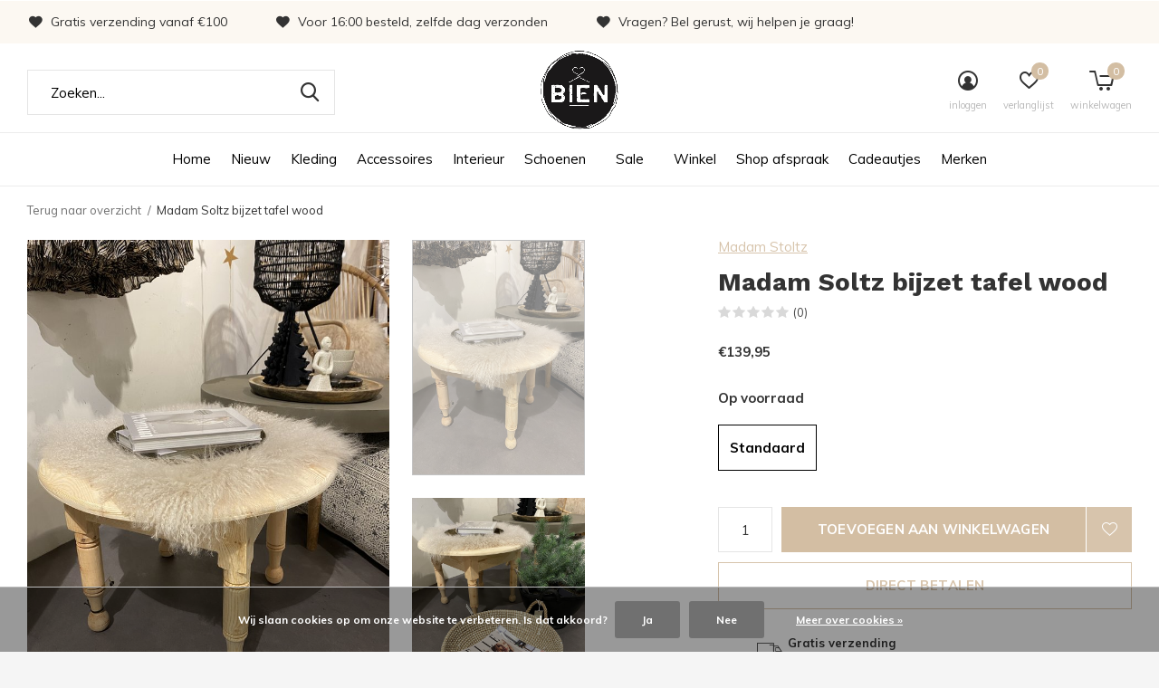

--- FILE ---
content_type: text/html;charset=utf-8
request_url: https://www.bienonline.nl/madam-soltz-s20-bijzet-tafel-wood.html
body_size: 8517
content:
<!doctype html>
<html class="new  full-width" lang="nl" dir="ltr">
	<head>
        <meta charset="utf-8"/>
<!-- [START] 'blocks/head.rain' -->
<!--

  (c) 2008-2026 Lightspeed Netherlands B.V.
  http://www.lightspeedhq.com
  Generated: 17-01-2026 @ 01:21:38

-->
<link rel="canonical" href="https://www.bienonline.nl/madam-soltz-s20-bijzet-tafel-wood.html"/>
<link rel="alternate" href="https://www.bienonline.nl/index.rss" type="application/rss+xml" title="Nieuwe producten"/>
<link href="https://cdn.webshopapp.com/assets/cookielaw.css?2025-02-20" rel="stylesheet" type="text/css"/>
<meta name="robots" content="noodp,noydir"/>
<meta property="og:url" content="https://www.bienonline.nl/madam-soltz-s20-bijzet-tafel-wood.html?source=facebook"/>
<meta property="og:site_name" content="BIEN"/>
<meta property="og:title" content="Madam Soltz S20 bijzet tafel wood"/>
<meta property="og:description" content="Mooi onbehandeld houten bijzettafeltje van Madam Stoltz. Je kunt het nog lakken of in een gewenste kleur schilderen. Maar zo is hij ook prachtig."/>
<meta property="og:image" content="https://cdn.webshopapp.com/shops/304126/files/349142935/madam-stoltz-madam-soltz-bijzet-tafel-wood.jpg"/>
<script src="https://app.dmws.plus/shop-assets/304126/dmws-plus-loader.js?id=061eb28f0b7e9131a38b5870a3f4f685"></script>
<!--[if lt IE 9]>
<script src="https://cdn.webshopapp.com/assets/html5shiv.js?2025-02-20"></script>
<![endif]-->
<!-- [END] 'blocks/head.rain' -->
		<meta charset="utf-8">
		<meta http-equiv="x-ua-compatible" content="ie=edge">
		<title>Madam Soltz S20 bijzet tafel wood - BIEN</title>
		<meta name="description" content="Mooi onbehandeld houten bijzettafeltje van Madam Stoltz. Je kunt het nog lakken of in een gewenste kleur schilderen. Maar zo is hij ook prachtig.">
		<meta name="keywords" content="Madam, Stoltz, Madam, Soltz, bijzet, tafel, wood, Bien, Fashion, Lifestyle, Mode, Trends, Cadeau, Conceptstore, Groningen, Shoppen, online shoppen, webshop">
		<meta name="theme-color" content="#ffffff">
		<meta name="MobileOptimized" content="320">
		<meta name="HandheldFriendly" content="true">
		<meta name="viewport" content="width=device-width,initial-scale=1,maximum-scale=1,viewport-fit=cover,target-densitydpi=device-dpi,shrink-to-fit=no">
		<meta name="author" content="https://www.dmws.nl">
		<link rel="preload" as="style" href="https://cdn.webshopapp.com/assets/gui-2-0.css?2025-02-20">
		<link rel="preload" as="style" href="https://cdn.webshopapp.com/assets/gui-responsive-2-0.css?2025-02-20">
		<link rel="preload" href="https://fonts.googleapis.com/css?family=Muli:100,300,400,500,600,700,800,900%7CWork%20Sans:100,300,400,500,600,700,800,900" as="style">
		<link rel="preload" as="style" href="https://cdn.webshopapp.com/shops/304126/themes/174675/assets/fixed.css?20260107152750">
    <link rel="preload" as="style" href="https://cdn.webshopapp.com/shops/304126/themes/174675/assets/screen.css?20260107152750">
		<link rel="preload" as="style" href="https://cdn.webshopapp.com/shops/304126/themes/174675/assets/custom.css?20260107152750">
		<link rel="preload" as="font" href="https://cdn.webshopapp.com/shops/304126/themes/174675/assets/icomoon.woff2?20260107152750">
		<link rel="preload" as="script" href="https://cdn.webshopapp.com/assets/jquery-1-9-1.js?2025-02-20">
		<link rel="preload" as="script" href="https://cdn.webshopapp.com/assets/jquery-ui-1-10-1.js?2025-02-20">
		<link rel="preload" as="script" href="https://cdn.webshopapp.com/shops/304126/themes/174675/assets/scripts.js?20260107152750">
		<link rel="preload" as="script" href="https://cdn.webshopapp.com/shops/304126/themes/174675/assets/custom.js?20260107152750">
    <link rel="preload" as="script" href="https://cdn.webshopapp.com/assets/gui.js?2025-02-20">
		<link href="https://fonts.googleapis.com/css?family=Muli:100,300,400,500,600,700,800,900%7CWork%20Sans:100,300,400,500,600,700,800,900" rel="stylesheet" type="text/css">
		<link rel="stylesheet" media="screen" href="https://cdn.webshopapp.com/assets/gui-2-0.css?2025-02-20">
		<link rel="stylesheet" media="screen" href="https://cdn.webshopapp.com/assets/gui-responsive-2-0.css?2025-02-20">
    <link rel="stylesheet" media="screen" href="https://cdn.webshopapp.com/shops/304126/themes/174675/assets/fixed.css?20260107152750">
		<link rel="stylesheet" media="screen" href="https://cdn.webshopapp.com/shops/304126/themes/174675/assets/screen.css?20260107152750">
		<link rel="stylesheet" media="screen" href="https://cdn.webshopapp.com/shops/304126/themes/174675/assets/custom.css?20260107152750">
		<link rel="icon" type="image/x-icon" href="https://cdn.webshopapp.com/shops/304126/themes/174675/v/289162/assets/favicon.png?20201112145745">
		<link rel="apple-touch-icon" href="https://cdn.webshopapp.com/shops/304126/themes/174675/assets/apple-touch-icon.png?20260107152750">
		<link rel="mask-icon" href="https://cdn.webshopapp.com/shops/304126/themes/174675/assets/safari-pinned-tab.svg?20260107152750" color="#000000">
		<link rel="manifest" href="https://cdn.webshopapp.com/shops/304126/themes/174675/assets/manifest.json?20260107152750">
		<link rel="preconnect" href="https://ajax.googleapis.com">
		<link rel="preconnect" href="//cdn.webshopapp.com/">
		<link rel="preconnect" href="https://fonts.googleapis.com">
		<link rel="preconnect" href="https://fonts.gstatic.com" crossorigin>
		<link rel="dns-prefetch" href="https://ajax.googleapis.com">
		<link rel="dns-prefetch" href="//cdn.webshopapp.com/">	
		<link rel="dns-prefetch" href="https://fonts.googleapis.com">
		<link rel="dns-prefetch" href="https://fonts.gstatic.com" crossorigin>
    <script src="https://cdn.webshopapp.com/assets/jquery-1-9-1.js?2025-02-20"></script>
    <script src="https://cdn.webshopapp.com/assets/jquery-ui-1-10-1.js?2025-02-20"></script>
		<meta name="msapplication-config" content="https://cdn.webshopapp.com/shops/304126/themes/174675/assets/browserconfig.xml?20260107152750">
<meta property="og:title" content="Madam Soltz S20 bijzet tafel wood">
<meta property="og:type" content="website"> 
<meta property="og:description" content="Mooi onbehandeld houten bijzettafeltje van Madam Stoltz. Je kunt het nog lakken of in een gewenste kleur schilderen. Maar zo is hij ook prachtig.">
<meta property="og:site_name" content="BIEN">
<meta property="og:url" content="https://www.bienonline.nl/">
<meta property="og:image" content="https://cdn.webshopapp.com/shops/304126/files/349142935/300x250x2/madam-stoltz-madam-soltz-bijzet-tafel-wood.jpg">
<meta itemprop="price" content="139.95"><meta itemprop="priceCurrency" content="EUR">
<meta name="twitter:title" content="Madam Soltz S20 bijzet tafel wood">
<meta name="twitter:description" content="Mooi onbehandeld houten bijzettafeltje van Madam Stoltz. Je kunt het nog lakken of in een gewenste kleur schilderen. Maar zo is hij ook prachtig.">
<meta name="twitter:site" content="BIEN">
<meta name="twitter:card" content="https://cdn.webshopapp.com/shops/304126/themes/174675/v/289162/assets/logo.png?20201112145745">
<meta name="twitter:image" content="https://cdn.webshopapp.com/shops/304126/themes/174675/v/2754082/assets/banner-grid-banner-1-image.jpg?20260107152523">
<script type="application/ld+json">
  [
        {
      "@context": "http://schema.org",
      "@type": "Product", 
      "name": "Madam Stoltz Madam Soltz bijzet tafel wood",
      "url": "https://www.bienonline.nl/madam-soltz-s20-bijzet-tafel-wood.html",
      "brand": "Madam Stoltz",      "description": "Mooi onbehandeld houten bijzettafeltje van Madam Stoltz. Je kunt het nog lakken of in een gewenste kleur schilderen. Maar zo is hij ook prachtig.",      "image": "https://cdn.webshopapp.com/shops/304126/files/349142935/300x250x2/madam-stoltz-madam-soltz-bijzet-tafel-wood.jpg",                        "offers": {
        "@type": "Offer",
        "price": "139.95",        "url": "https://www.bienonline.nl/madam-soltz-s20-bijzet-tafel-wood.html",
        "priceValidUntil": "2027-01-17",
        "priceCurrency": "EUR",
          "availability": "https://schema.org/InStock",
          "inventoryLevel": "2"
              }
          },
        {
      "@context": "http://schema.org/",
      "@type": "Organization",
      "url": "https://www.bienonline.nl/",
      "name": "BIEN",
      "legalName": "BIEN",
      "description": "Mooi onbehandeld houten bijzettafeltje van Madam Stoltz. Je kunt het nog lakken of in een gewenste kleur schilderen. Maar zo is hij ook prachtig.",
      "logo": "https://cdn.webshopapp.com/shops/304126/themes/174675/v/289162/assets/logo.png?20201112145745",
      "image": "https://cdn.webshopapp.com/shops/304126/themes/174675/v/2754082/assets/banner-grid-banner-1-image.jpg?20260107152523",
      "contactPoint": {
        "@type": "ContactPoint",
        "contactType": "Customer service",
        "telephone": "050 - 553 20 52"
      },
      "address": {
        "@type": "PostalAddress",
        "streetAddress": "Oosterstraat 54",
        "addressLocality": "Nederland",
        "postalCode": "9711 NW Groningen",
        "addressCountry": "NL"
      }
         
    },
    { 
      "@context": "http://schema.org", 
      "@type": "WebSite", 
      "url": "https://www.bienonline.nl/", 
      "name": "BIEN",
      "description": "Mooi onbehandeld houten bijzettafeltje van Madam Stoltz. Je kunt het nog lakken of in een gewenste kleur schilderen. Maar zo is hij ook prachtig.",
      "author": [
        {
          "@type": "Organization",
          "url": "https://www.dmws.nl/",
          "name": "DMWS B.V.",
          "address": {
            "@type": "PostalAddress",
            "streetAddress": "Klokgebouw 195 (Strijp-S)",
            "addressLocality": "Eindhoven",
            "addressRegion": "NB",
            "postalCode": "5617 AB",
            "addressCountry": "NL"
          }
        }
      ]
    }
  ]
</script>    	</head>
	<body>
  	    <ul class="hidden-data hidden"><li>304126</li><li>174675</li><li>ja</li><li>nl</li><li>live</li><li>info//bienonline/nl</li><li>https://www.bienonline.nl/</li></ul><div id="root" ><header id="top" class=" static"><p id="logo" class="text-center"><a href="https://www.bienonline.nl/" accesskey="h"><img src="https://cdn.webshopapp.com/shops/304126/themes/174675/v/289162/assets/logo.png?20201112145745" alt="BIEN"></a></p><nav id="skip"><ul><li><a href="#nav" accesskey="n">Ga naar navigatie (n)</a></li><li><a href="#content" accesskey="c">Ga naar inhoud (c)</a></li><li><a href="#footer" accesskey="f">Ga naar footer (f)</a></li></ul></nav><nav id="nav" aria-label="Kies een categorie" class="align-center"><ul><li><a href="/">Home</a></li><li><a href="https://www.bienonline.nl/collection/?sort=newest">Nieuw</a></li><li ><a  href="https://www.bienonline.nl/kleding/">Kleding</a><div><div><h3><a href="https://www.bienonline.nl/kleding/broeken/">Broeken</a></h3></div><div><h3><a href="https://www.bienonline.nl/kleding/jurken/">Jurken</a></h3></div><div><h3><a href="https://www.bienonline.nl/kleding/rokken/">Rokken</a></h3></div><div><h3><a href="https://www.bienonline.nl/kleding/t-shirts/">T-shirts</a></h3></div><div><h3><a href="https://www.bienonline.nl/kleding/truien/">Truien</a></h3></div><div><h3><a href="https://www.bienonline.nl/kleding/blouses/">Blouses</a></h3></div><div><h3><a href="https://www.bienonline.nl/kleding/vesten/">Vesten</a></h3></div><div><h3><a href="https://www.bienonline.nl/kleding/jassen/">Jassen</a></h3></div><div><h3><a href="https://www.bienonline.nl/kleding/jasjes/">Jasjes</a></h3></div></div></li><li ><a  href="https://www.bienonline.nl/accessoires/">Accessoires</a><div><div><h3><a href="https://www.bienonline.nl/accessoires/accessoires/">Accessoires</a></h3><ul><li><a href="https://www.bienonline.nl/accessoires/accessoires/riem/">Riem</a></li><li><a href="https://www.bienonline.nl/accessoires/accessoires/hoed-muts/">Hoed/muts</a></li><li><a href="https://www.bienonline.nl/accessoires/accessoires/tas/">Tas</a></li><li><a href="https://www.bienonline.nl/accessoires/accessoires/sjaals-en-handschoen/">Sjaals en handschoen</a></li></ul></div><div><h3><a href="https://www.bienonline.nl/accessoires/sieraden/">Sieraden</a></h3></div></div></li><li ><a  href="https://www.bienonline.nl/interieur/">Interieur</a><div><div><h3><a href="https://www.bienonline.nl/interieur/meubels/">Meubels</a></h3></div><div><h3><a href="https://www.bienonline.nl/interieur/lampen/">Lampen</a></h3></div><div><h3><a href="https://www.bienonline.nl/interieur/textiel/">Textiel</a></h3></div><div><h3><a href="https://www.bienonline.nl/interieur/woonaccessoires/">Woonaccessoires</a></h3></div></div></li><li ><a  href="https://www.bienonline.nl/schoenen/">Schoenen</a><div><div><h3><a href="https://www.bienonline.nl/schoenen/schoenen/">Schoenen</a></h3></div></div></li><li ><a class="overlay-g" href="https://www.bienonline.nl/sale/">Sale</a><div><div><h3><a href="https://www.bienonline.nl/sale/60-korting/">60% korting</a></h3></div><div><h3><a href="https://www.bienonline.nl/sale/40-korting/">40% korting</a></h3></div><div><h3><a href="https://www.bienonline.nl/sale/30-korting/">30% korting</a></h3></div><div><h3><a href="https://www.bienonline.nl/sale/50-korting/">50% korting</a></h3></div><div><h3><a href="https://www.bienonline.nl/sale/70-korting/">70% korting</a></h3></div><div><h3><a href="https://www.bienonline.nl/sale/20-korting/">20% korting</a></h3></div></div></li><li ><a  href="https://www.bienonline.nl/winkel/">Winkel</a></li><li ><a  href="https://www.bienonline.nl/shop-afspraak/">Shop afspraak</a></li><li ><a  href="https://www.bienonline.nl/cadeautjes/">Cadeautjes</a></li><li ><a accesskey="4" href="https://www.bienonline.nl/brands/">Merken</a><div class="double"><div><h3>Our favorite brands</h3><ul class="double"><li><a href="https://www.bienonline.nl/brands/10days/">10DAYS</a></li><li><a href="https://www.bienonline.nl/brands/american-vintage/">American Vintage</a></li><li><a href="https://www.bienonline.nl/brands/by-bar/">By Bar</a></li><li><a href="https://www.bienonline.nl/brands/circle-of-trust/">Circle of Trust</a></li><li><a href="https://www.bienonline.nl/brands/dante6/">Dante6</a></li><li><a href="https://www.bienonline.nl/brands/ellen-beekmans/">Ellen Beekmans</a></li><li><a href="https://www.bienonline.nl/brands/fabienne-chapot/">Fabienne Chapot</a></li><li><a href="https://www.bienonline.nl/brands/moss/">Moss</a></li><li><a href="https://www.bienonline.nl/brands/penn-ink/">Penn&amp;Ink</a></li><li><a href="https://www.bienonline.nl/brands/selected-femme/">Selected Femme</a></li></ul></div><div></div></div></li></ul><ul><li class="search"><a href="./"><i class="icon-zoom2"></i><span>zoeken</span></a></li><li class="login"><a href=""><i class="icon-user-circle"></i><span>inloggen</span></a></li><li class="fav"><a class="open-login"><i class="icon-heart-strong"></i><span>verlanglijst</span><span class="no items" data-wishlist-items>0</span></a></li><li class="cart"><a href="https://www.bienonline.nl/cart/"><i class="icon-cart5"></i><span>winkelwagen</span><span class="no">0</span></a></li></ul></nav><div class="bar"><ul class="list-usp"><li><i class="icon-heart"></i> Gratis verzending vanaf €100</li><li><i class="icon-heart"></i> Voor 16:00 besteld, zelfde dag verzonden</li><li><i class="icon-heart"></i> Vragen? Bel gerust, wij helpen je graag!</li></ul></div><form action="https://www.bienonline.nl/search/" method="get" id="formSearch" data-search-type="desktop"><p><label for="q">Zoeken...</label><input id="q" name="q" type="search" value="" autocomplete="off" required data-input="desktop"><button type="submit">Zoeken</button></p><div class="search-autocomplete" data-search-type="desktop"><ul class="list-cart small m0"></ul></div></form><div class="module-product-bar"><figure><img src="https://dummyimage.com/45x45/fff.png/fff" data-src="https://cdn.webshopapp.com/shops/304126/files/349142935/90x90x1/madam-soltz-bijzet-tafel-wood.jpg" alt="Madam Soltz bijzet tafel wood" width="45" height="45"></figure><h3>Madam Stoltz Madam Soltz bijzet tafel wood</h3><p class="price">
      €139,95
          </p><p class="link-btn"><a href="https://www.bienonline.nl/cart/add/233010874/">Toevoegen aan winkelwagen</a></p></div></header><main id="content"><nav class="nav-breadcrumbs desktop-only"><ul><li><a href="https://www.bienonline.nl/">Terug naar overzicht</a></li><li>Madam Soltz bijzet tafel wood</li></ul></nav><article class="module-product"><ul class="list-slider"><li ><a data-fancybox-group="gallery" href="https://cdn.webshopapp.com/shops/304126/files/349142935/image.jpg"><img src="https://cdn.webshopapp.com/shops/304126/files/349142935/660x900x1/madam-stoltz-madam-soltz-bijzet-tafel-wood.jpg" alt="Madam Soltz bijzet tafel wood" ></a><ul class="label"><li class="btn  active mobile-only"><a href="javascript:;" class="add-to-wishlist" data-url="https://www.bienonline.nl/account/wishlistAdd/116033069/?variant_id=233010874" data-id="116033069"><i class="icon-heart-outline"></i><span>Aan verlanglijst toevoegen</span></a></li></ul></li><li ><a data-fancybox-group="gallery" href="https://cdn.webshopapp.com/shops/304126/files/349142925/image.jpg"><img src="https://cdn.webshopapp.com/shops/304126/files/349142925/660x900x1/madam-stoltz-madam-soltz-bijzet-tafel-wood.jpg" alt="Madam Soltz bijzet tafel wood" ></a></li></ul><div><header><p><a href="https://www.bienonline.nl/brands/madam-stoltz/">Madam Stoltz</a></p><h1>Madam Soltz bijzet tafel wood</h1><p class="rating-a b" data-val="0" data-of="5"><a href="#section-reviews">(0)</a></p></header><form action="https://www.bienonline.nl/cart/add/233010874/" id="product_configure_form" method="post" class="form-product" data-url="https://www.bienonline.nl/cart/add/233010874/"><div class="fieldset"><p class="price">
          €139,95
                                                </p><p><span class="strong">
                                                    
                                                    Op voorraad
                                
                                  </span></p><ul id="custom-variant-boxes" class="check-box"><li class=" active"><a href="https://www.bienonline.nl/madam-soltz-s20-bijzet-tafel-wood.html?id=233010874">Standaard</a></li></ul><input type="hidden" name="bundle_id" id="product_configure_bundle_id" value=""><div class="product-configure"><div class="product-configure-variants"  aria-label="Select an option of the product. This will reload the page to show the new option." role="region"><label for="product_configure_variants">Maak een keuze: <em aria-hidden="true">*</em></label><select name="variant" id="product_configure_variants" onchange="document.getElementById('product_configure_form').action = 'https://www.bienonline.nl/product/variants/116033069/'; document.getElementById('product_configure_form').submit();" aria-required="true"><option value="233010874" selected="selected">Standaard - €139,95</option></select><div class="product-configure-clear"></div></div></div></div><p class="submit m15"><input type="number" name="quantity" value="1"><button class="add-to-cart-button" type="submit">Toevoegen aan winkelwagen</button><a href="javascript:;" class="open-login"><i class="icon-heart-outline"></i><span>Inloggen voor wishlist</span></a></p><p class="link-btn"><a href="javascript:;" id="checkoutButton" class="a">Direct betalen</a></p><ul class="list-usp"><li><i class="icon-truck"></i><span class="strong">Gratis verzending</span> Vanaf €100,-</li><li class="countdown hidden"><i class="icon-box"></i><span class="strong">Vandaag verzonden?</span>
          Je hebt nog 
          <b id="mycountdown">00 : 00 : <span class="overlay-g">00</span></b></li></ul><div class="tabs-a m55"><nav><ul><li><a href="./">Beschrijving</a></li><li><a href="./">Delen</a></li></ul></nav><div><div><p>Mooi onbehandeld houten bijzettafeltje van Madam Stoltz. Je kunt het nog lakken of in een gewenste kleur schilderen. Maar zo is hij ook prachtig.</p></div><div><ul class="list-social b"><li><a onclick="return !window.open(this.href,'Madam Soltz bijzet tafel wood', 'width=500,height=500')" target="_blank" href="https://www.facebook.com/sharer/sharer.php?u=https://www.bienonline.nl/madam-soltz-s20-bijzet-tafel-wood.html"><i class="icon-facebook"></i> Facebook</a></li><li><a href="whatsapp://send?text=https://www.bienonline.nl/madam-soltz-s20-bijzet-tafel-wood.html" data-action="share/whatsapp/share"><i class="icon-whatsapp"></i> Whatsapp</a></li></ul></div></div></div><p class="check"><input class="compare-check" id="add_compare_116033069" type="checkbox" value="" data-add-url="https://www.bienonline.nl/compare/add/233010874/" data-del-url="https://www.bienonline.nl/compare/delete/233010874/" data-id="116033069"  /><label for="add_compare_116033069">Toevoegen aan vergelijking</label></p></form></div></article><article id="section-reviews"><header class="heading-rating"><h5 class="s28 m20">Reviews</h5><p class="rating-a strong" data-val="0" data-of="5">0<span> / 5</span></p><p class="overlay-e">0 sterren op basis van 0 beoordelingen</p><p class="link-btn"><a class="b" href="https://www.bienonline.nl/account/review/116033069/">Je beoordeling toevoegen</a></p></header><ul class="list-comments a"></ul></article><article><header class="heading-mobile text-left"><h5 class="s28 m10">Recente artikelen</h5></header><ul class="list-collection compact"><li class="single no-ajax text-left"><div class="img"><figure><img src="https://cdn.webshopapp.com/shops/304126/files/349142935/660x900x1/madam-soltz-bijzet-tafel-wood.jpg" alt="Madam Soltz bijzet tafel wood" width="310" height="430"></figure><form class="desktop-only" action="https://www.bienonline.nl/madam-soltz-s20-bijzet-tafel-wood.html" method="post"><p><button class="w100" type="submit">Bekijk product</button></p></form></div><p>Madam Stoltz</p><h2><a href="https://www.bienonline.nl/madam-soltz-s20-bijzet-tafel-wood.html">Madam Soltz bijzet tafel wood</a></h2><p class="price">€139,95</p></li></ul></article></main><aside id="cart"><h5>Winkelwagen</h5><p>
    U heeft geen artikelen in uw winkelwagen...
  </p><p class="submit"><span><span>Bedrag tot gratis verzending</span> €100,00</span><span class="strong"><span>Totaal incl. btw</span> €0,00</span><a href="https://www.bienonline.nl/cart/">Bestellen</a></p></aside><form action="https://www.bienonline.nl/account/loginPost/" method="post" id="login"><h5>Inloggen</h5><p><label for="lc">E-mailadres</label><input type="email" id="lc" name="email" autocomplete='email' placeholder="E-mailadres" required></p><p><label for="ld">Wachtwoord</label><input type="password" id="ld" name="password" autocomplete='current-password' placeholder="Wachtwoord" required><a href="https://www.bienonline.nl/account/password/">Wachtwoord vergeten?</a></p><p><button class="side-login-button" type="submit">Inloggen</button></p><footer><ul class="list-checks"><li>Al je orders en retouren op één plek</li><li>Het bestelproces gaat nog sneller</li><li>Je winkelwagen is altijd en overal opgeslagen</li></ul><p class="link-btn"><a class="" href="https://www.bienonline.nl/account/register/">Account aanmaken</a></p></footer><input type="hidden" name="key" value="d5787bf2e75e13b42624adccb5b6d850" /><input type="hidden" name="type" value="login" /></form><p id="compare-btn" ><a class="open-compare"><i class="icon-compare"></i><span>vergelijk</span><span class="compare-items" data-compare-items>0</span></a></p><aside id="compare"><h5>Vergelijk producten</h5><ul class="list-cart compare-products"></ul><p class="submit"><span>You can compare a maximum of 5 products</span><a href="https://www.bienonline.nl/compare/">Start vergelijking</a></p></aside><footer id="footer"><form id="formNewsletter" action="https://www.bienonline.nl/account/newsletter/" method="post" class="form-newsletter"><input type="hidden" name="key" value="d5787bf2e75e13b42624adccb5b6d850" /><h2 class="gui-page-title">Meld je aan voor onze nieuwsbrief</h2><p>Ontvang de nieuwste aanbiedingen en promoties</p><p><label for="formNewsletterEmail">E-mail adres</label><input type="email" id="formNewsletterEmail" name="email" required><button type="submit" class="submit-newsletter">Abonneer</button></p></form><nav><div><h3>Klantenservice</h3><ul><li><a href="https://www.bienonline.nl/service/payment-methods/">Betalen &amp; verzenden</a></li><li><a href="https://www.bienonline.nl/service/shipping-returns/">Retour &amp; ruilen</a></li><li><a href="https://www.bienonline.nl/service/cadeaubonnen/">Cadeaubonnen</a></li><li><a href="https://www.bienonline.nl/service/general-terms-conditions/">Algemene voorwaarden</a></li><li><a href="https://www.bienonline.nl/service/about/">Over BIEN</a></li><li><a href="https://www.bienonline.nl/service/disclaimer/">Disclaimer</a></li><li><a href="https://www.bienonline.nl/service/privacy-policy/">Privacy Policy</a></li></ul></div><div><h3>BIEN</h3><ul><li><a href="https://www.bienonline.nl/service/about/">Over BIEN</a></li><li><a href="https://www.bienonline.nl/service/openingstijden/">Openingstijden</a></li><li><a href="https://www.bienonline.nl/service/adres-and-contact/">Adres &amp; Contact</a></li><li><a href="https://www.bienonline.nl/service/bien-team-and-vacatures/">BIEN team &amp; vacatures</a></li><li><a href="https://www.bienonline.nl/service/personal-shopping/">Personal shopping</a></li></ul></div><div><h3>Mijn account</h3><ul><li><a href="https://www.bienonline.nl/account/" title="Registreren">Registreren</a></li><li><a href="https://www.bienonline.nl/account/orders/" title="Mijn bestellingen">Mijn bestellingen</a></li><li><a href="https://www.bienonline.nl/account/wishlist/" title="Mijn verlanglijst">Mijn verlanglijst</a></li><li><a href="https://www.bienonline.nl/compare/">Vergelijk producten</a></li></ul></div><div><h3>Categorieën</h3><ul><li><a href="https://www.bienonline.nl/kleding/">Kleding</a></li><li><a href="https://www.bienonline.nl/accessoires/">Accessoires</a></li><li><a href="https://www.bienonline.nl/interieur/">Interieur</a></li><li><a href="https://www.bienonline.nl/schoenen/">Schoenen</a></li><li><a href="https://www.bienonline.nl/sale/">Sale</a></li><li><a href="https://www.bienonline.nl/winkel/">Winkel</a></li><li><a href="https://www.bienonline.nl/shop-afspraak/">Shop afspraak</a></li><li><a href="https://www.bienonline.nl/cadeautjes/">Cadeautjes</a></li></ul></div><div class="double"><ul class="link-btn"><li><a href="tel:050 - 553 20 52" class="a">Bel ons</a></li><li><a href="/cdn-cgi/l/email-protection#93fafdf5fcd3f1faf6fdfcfdfffafdf6bdfdff" class="a">Mail ons</a></li></ul><ul class="list-social"><li><a rel="external" href="https://www.facebook.com/bienconceptstore/"><i class="icon-facebook"></i><span>Facebook</span></a></li><li><a rel="external" href="https://www.instagram.com/bien.conceptstore.webshop/"><i class="icon-instagram"></i><span>Instagram</span></a></li></ul></div><figure><img data-src="https://cdn.webshopapp.com/shops/304126/themes/174675/v/289375/assets/logo-upload-footer.png?20201112145745" alt="BIEN" width="180" height="40"></figure></nav><ul class="list-payments"><li><img data-src="https://cdn.webshopapp.com/shops/304126/themes/174675/assets/z-ideal.png?20260107152750" alt="ideal" width="45" height="21"></li><li><img data-src="https://cdn.webshopapp.com/shops/304126/themes/174675/assets/z-visa.png?20260107152750" alt="visa" width="45" height="21"></li><li><img data-src="https://cdn.webshopapp.com/shops/304126/themes/174675/assets/z-maestro.png?20260107152750" alt="maestro" width="45" height="21"></li><li><img data-src="https://cdn.webshopapp.com/shops/304126/themes/174675/assets/z-mastercard.png?20260107152750" alt="mastercard" width="45" height="21"></li><li><img data-src="https://cdn.webshopapp.com/shops/304126/themes/174675/assets/z-mistercash.png?20260107152750" alt="mistercash" width="45" height="21"></li><li><img data-src="https://cdn.webshopapp.com/shops/304126/themes/174675/assets/z-giropay.png?20260107152750" alt="giropay" width="45" height="21"></li></ul><p class="copyright">© Copyright <span class="date">2019</span> - Theme By <a href="https://dmws.nl/themes/" target="_blank">DMWS</a>  - <a href="https://www.bienonline.nl/rss/">RSS-feed</a></p></footer><script data-cfasync="false" src="/cdn-cgi/scripts/5c5dd728/cloudflare-static/email-decode.min.js"></script><script>
   var mobilemenuOpenSubsOnly = '0';
    	var instaUser = '17841400765054824';
   	var amount = '12';
 	    var showSecondImage = 1;
  var newsLetterSeconds = '3';
   var test = 'test';
	var basicUrl = 'https://www.bienonline.nl/';
  var ajaxTranslations = {"Add to cart":"Toevoegen aan winkelwagen","Wishlist":"Verlanglijst","Add to wishlist":"Aan verlanglijst toevoegen","Compare":"Vergelijk","Add to compare":"Toevoegen om te vergelijken","Brands":"Merken","Discount":"Korting","Delete":"Verwijderen","Total excl. VAT":"Totaal excl. btw","Shipping costs":"Verzendkosten","Total incl. VAT":"Totaal incl. btw","Read more":"Lees meer","Read less":"Lees minder","No products found":"Geen producten gevonden","View all results":"Bekijk alle resultaten","":""};
  var categories_shop = {"10158364":{"id":10158364,"parent":0,"path":["10158364"],"depth":1,"image":0,"type":"category","url":"kleding","title":"Kleding","description":"","count":1752,"subs":{"10158365":{"id":10158365,"parent":10158364,"path":["10158365","10158364"],"depth":2,"image":0,"type":"category","url":"kleding\/broeken","title":"Broeken","description":"","count":427},"10158366":{"id":10158366,"parent":10158364,"path":["10158366","10158364"],"depth":2,"image":0,"type":"category","url":"kleding\/jurken","title":"Jurken","description":"","count":64},"10158367":{"id":10158367,"parent":10158364,"path":["10158367","10158364"],"depth":2,"image":0,"type":"category","url":"kleding\/rokken","title":"Rokken","description":"","count":46},"10158368":{"id":10158368,"parent":10158364,"path":["10158368","10158364"],"depth":2,"image":0,"type":"category","url":"kleding\/t-shirts","title":"T-shirts","description":"","count":262},"10158369":{"id":10158369,"parent":10158364,"path":["10158369","10158364"],"depth":2,"image":0,"type":"category","url":"kleding\/truien","title":"Truien","description":"","count":389},"10158371":{"id":10158371,"parent":10158364,"path":["10158371","10158364"],"depth":2,"image":0,"type":"category","url":"kleding\/blouses","title":"Blouses","description":"","count":281},"10158372":{"id":10158372,"parent":10158364,"path":["10158372","10158364"],"depth":2,"image":0,"type":"category","url":"kleding\/vesten","title":"Vesten","description":"","count":111},"10158373":{"id":10158373,"parent":10158364,"path":["10158373","10158364"],"depth":2,"image":0,"type":"category","url":"kleding\/jassen","title":"Jassen","description":"","count":65},"10158376":{"id":10158376,"parent":10158364,"path":["10158376","10158364"],"depth":2,"image":0,"type":"category","url":"kleding\/jasjes","title":"Jasjes","description":"","count":100}}},"10362527":{"id":10362527,"parent":0,"path":["10362527"],"depth":1,"image":0,"type":"category","url":"accessoires","title":"Accessoires","description":"","count":917,"subs":{"10158415":{"id":10158415,"parent":10362527,"path":["10158415","10362527"],"depth":2,"image":0,"type":"category","url":"accessoires\/accessoires","title":"Accessoires","description":"","count":384,"subs":{"10158416":{"id":10158416,"parent":10158415,"path":["10158416","10158415","10362527"],"depth":3,"image":0,"type":"category","url":"accessoires\/accessoires\/riem","title":"Riem","description":"","count":43},"10158418":{"id":10158418,"parent":10158415,"path":["10158418","10158415","10362527"],"depth":3,"image":0,"type":"category","url":"accessoires\/accessoires\/hoed-muts","title":"Hoed\/muts","description":"","count":26},"10158421":{"id":10158421,"parent":10158415,"path":["10158421","10158415","10362527"],"depth":3,"image":0,"type":"category","url":"accessoires\/accessoires\/tas","title":"Tas","description":"","count":90},"10158370":{"id":10158370,"parent":10158415,"path":["10158370","10158415","10362527"],"depth":3,"image":0,"type":"category","url":"accessoires\/accessoires\/sjaals-en-handschoen","title":"Sjaals en handschoen","description":"","count":96}}},"10158417":{"id":10158417,"parent":10362527,"path":["10158417","10362527"],"depth":2,"image":0,"type":"category","url":"accessoires\/sieraden","title":"Sieraden","description":"","count":533}}},"10158386":{"id":10158386,"parent":0,"path":["10158386"],"depth":1,"image":0,"type":"category","url":"interieur","title":"Interieur","description":"","count":373,"subs":{"10158387":{"id":10158387,"parent":10158386,"path":["10158387","10158386"],"depth":2,"image":0,"type":"category","url":"interieur\/meubels","title":"Meubels","description":"","count":14},"10158388":{"id":10158388,"parent":10158386,"path":["10158388","10158386"],"depth":2,"image":0,"type":"category","url":"interieur\/lampen","title":"Lampen","description":"","count":14},"10158389":{"id":10158389,"parent":10158386,"path":["10158389","10158386"],"depth":2,"image":0,"type":"category","url":"interieur\/textiel","title":"Textiel","description":"","count":84},"10158396":{"id":10158396,"parent":10158386,"path":["10158396","10158386"],"depth":2,"image":0,"type":"category","url":"interieur\/woonaccessoires","title":"Woonaccessoires","description":"","count":261}}},"10401013":{"id":10401013,"parent":0,"path":["10401013"],"depth":1,"image":0,"type":"category","url":"schoenen","title":"Schoenen","description":"","count":25,"subs":{"10158420":{"id":10158420,"parent":10401013,"path":["10158420","10401013"],"depth":2,"image":0,"type":"category","url":"schoenen\/schoenen","title":"Schoenen","description":"","count":25}}},"10362528":{"id":10362528,"parent":0,"path":["10362528"],"depth":1,"image":0,"type":"category","url":"sale","title":"Sale","description":"","count":1130,"subs":{"10506420":{"id":10506420,"parent":10362528,"path":["10506420","10362528"],"depth":2,"image":0,"type":"category","url":"sale\/60-korting","title":"60% korting","description":"","count":0},"10528355":{"id":10528355,"parent":10362528,"path":["10528355","10362528"],"depth":2,"image":0,"type":"category","url":"sale\/40-korting","title":"40% korting","description":"","count":16},"10528358":{"id":10528358,"parent":10362528,"path":["10528358","10362528"],"depth":2,"image":0,"type":"category","url":"sale\/30-korting","title":"30% korting","description":"","count":41},"10943414":{"id":10943414,"parent":10362528,"path":["10943414","10362528"],"depth":2,"image":0,"type":"category","url":"sale\/50-korting","title":"50% korting","description":"","count":132},"11354537":{"id":11354537,"parent":10362528,"path":["11354537","10362528"],"depth":2,"image":0,"type":"category","url":"sale\/70-korting","title":"70% korting","description":"","count":29},"11491325":{"id":11491325,"parent":10362528,"path":["11491325","10362528"],"depth":2,"image":0,"type":"category","url":"sale\/20-korting","title":"20% korting","description":"","count":1}}},"10375735":{"id":10375735,"parent":0,"path":["10375735"],"depth":1,"image":342745071,"type":"text","url":"winkel","title":"Winkel","description":"","count":0},"10668031":{"id":10668031,"parent":0,"path":["10668031"],"depth":1,"image":0,"type":"text","url":"shop-afspraak","title":"Shop afspraak","description":"","count":0},"13386400":{"id":13386400,"parent":0,"path":["13386400"],"depth":1,"image":0,"type":"category","url":"cadeautjes","title":"Cadeautjes","description":"","count":324}};
  var readMore = 'Lees meer';
  var searchUrl = 'https://www.bienonline.nl/search/';
  var scriptsUrl = 'https://cdn.webshopapp.com/shops/304126/themes/174675/assets/async-scripts.js?20260107152750';
  var customUrl = 'https://cdn.webshopapp.com/shops/304126/themes/174675/assets/async-custom.js?20260107152750';
  var popupUrl = 'https://cdn.webshopapp.com/shops/304126/themes/174675/assets/popup.js?20260107152750';
  var fancyCss = 'https://cdn.webshopapp.com/shops/304126/themes/174675/assets/fancybox.css?20260107152750';
  var fancyJs = 'https://cdn.webshopapp.com/shops/304126/themes/174675/assets/fancybox.js?20260107152750';
  var checkoutLink = 'https://www.bienonline.nl/checkout/';
  var exclVat = 'Excl. btw';
  var compareUrl = 'https://www.bienonline.nl/compare/?format=json';
  var wishlistUrl = 'https://www.bienonline.nl/account/wishlist/?format=json';
  var shopSsl = true;
  var loggedIn = 0;
  var shopId = 304126;
  var priceStatus = 'enabled';
	var shopCurrency = '€';
  var imageRatio = '660x900';
  var imageFill = '1';
	var freeShippingFrom = '16';
	var showFrom = '09';
	var template = 'pages/product.rain';
  var by = 'Door';
	var chooseV = 'Maak een keuze';
	var blogUrl = 'https://www.bienonline.nl/blogs/';
  var heroSpeed = '5000';
  var view = 'Bekijken';
                                                                      
  var showDays = [
              2,
        3,
        4,
        5,
          ];
  
	var validFor = 'Geldig voor';

   
</script><style>
  #root .product-configure-variants {display:none;}    </style><style>
/* Safari Hotfix */
#login { display:none; }
.login-active #login { display: unset; }
/* End Safari Hotfix */
</style></div><script defer src="https://cdn.webshopapp.com/shops/304126/themes/174675/assets/scripts.js?20260107152750"></script><script defer src="https://cdn.webshopapp.com/shops/304126/themes/174675/assets/custom.js?20260107152750"></script><script>let $ = jQuery</script><script src="https://cdn.webshopapp.com/assets/gui.js?2025-02-20"></script><script src="https://cdn.webshopapp.com/assets/gui-responsive-2-0.js?2025-02-20"></script><!-- [START] 'blocks/body.rain' --><script>
(function () {
  var s = document.createElement('script');
  s.type = 'text/javascript';
  s.async = true;
  s.src = 'https://www.bienonline.nl/services/stats/pageview.js?product=116033069&hash=9a06';
  ( document.getElementsByTagName('head')[0] || document.getElementsByTagName('body')[0] ).appendChild(s);
})();
</script><div class="wsa-cookielaw">
            Wij slaan cookies op om onze website te verbeteren. Is dat akkoord?
      <a href="https://www.bienonline.nl/cookielaw/optIn/" class="wsa-cookielaw-button wsa-cookielaw-button-green" rel="nofollow" title="Ja">Ja</a><a href="https://www.bienonline.nl/cookielaw/optOut/" class="wsa-cookielaw-button wsa-cookielaw-button-red" rel="nofollow" title="Nee">Nee</a><a href="https://www.bienonline.nl/service/privacy-policy/" class="wsa-cookielaw-link" rel="nofollow" title="Meer over cookies">Meer over cookies &raquo;</a></div><!-- [END] 'blocks/body.rain' --><script></script>	</body>
</html>

--- FILE ---
content_type: text/javascript;charset=utf-8
request_url: https://www.bienonline.nl/services/stats/pageview.js?product=116033069&hash=9a06
body_size: -413
content:
// SEOshop 17-01-2026 01:21:39